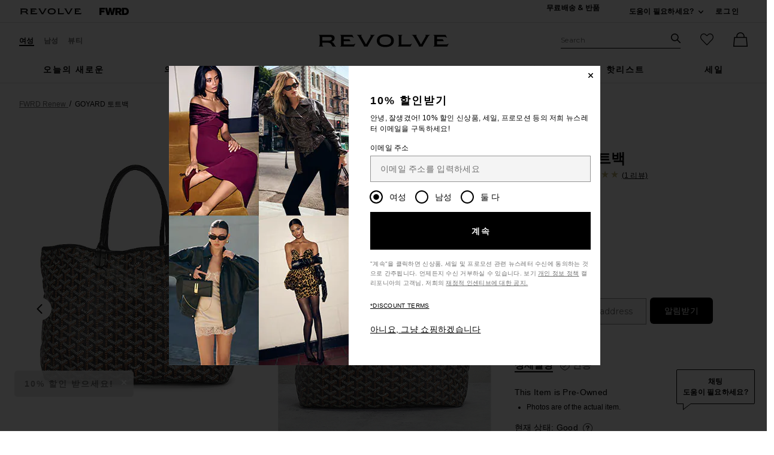

--- FILE ---
content_type: text/html;charset=UTF-8
request_url: https://kr.revolve.com/content/header/accountLogin?signInReturnPage=%2Ffwrd-renew-goyard-saint-louis-pm-tote-bag-in-black%2Fdp%2FFNEF-WY2211%2F%3Fd%3DWomens%26sectionURL%3DDirect%2BHit%26srcType%3Ddp_recs_oos%26pageNum%3D
body_size: 598
content:
<div class="js-dropdown dropdown dropdown--right u-float--left" id="tr-account_signin">
            <a class="link link--hover-bold u-color--black" id="js-header-signin-link" href="javascript:;" onclick="window.location='/r/SignIn.jsp?page=%2Ffwrd-renew-goyard-saint-louis-pm-tote-bag-in-black%2Fdp%2FFNEF-WY2211%2F%3Fd%3DWomens%26sectionURL%3DDirect%2BHit%26srcType%3Ddp_recs_oos%26pageNum%3D';">
            <span class="site-header__hed">로그인</span>
        </a>
    </div>


--- FILE ---
content_type: text/html;charset=UTF-8
request_url: https://kr.revolve.com/content/product/getMarkup/productDetailsTab/FNEF-WY2211?d=Womens&code=FNEF-WY2211
body_size: 4924
content:

<div id="details-ajaxed-tab" class="product-details product-sections js-tabs tabs--responsive"
     data-active-tab="product-details__title--active">
    <ul role="tablist" class="u-margin-l--none">
                                <li class="u-inline-block u-padding-r--lg u-padding-b--md">
                <a role="tab" aria-controls="product-details__description" href="#product-details__description"
                   class="js-product-details-tab-track u-padding-b--xs product-sections__hed tabs__link 
                   product-details__title tabs__link--active product-details__title--active)"
                   data-name="상세설명"
                   data-tab-content=".product-details__description" aria-selected="false">
                    상세설명
                </a>
            </li>

                                        <li class="u-inline-block u-padding-r--lg u-padding-b--md">
                <a role="tab" aria-controls="product-details__authentication" href="#product-details__authentication"
                   class="js-product-details-tab-track product-sections__hed tabs__link 
                   product-details__title u-padding-b--xs"
                   data-name=Authentication"
                   data-tab-content=".product-details__authentication" aria-selected="false">
                    <span class="icon icon--authentication-one-color ">
    <svg xmlns="http://www.w3.org/2000/svg" data-name="Layer 1" viewBox="0 0 16 16" aria-hidden="true" focusable="false" role="presentation">
        <path d="m6.19 11.43-2.35-2.4a.676.676 0 0 1 0-.95c.25-.26.66-.26.92-.01l.01.01 1.42 1.45 4.67-4.76c.25-.26.66-.26.92-.01l.01.01c.26.26.26.69 0 .95l-5.6 5.71Z" data-name="Path 2060"></path>
        <path d="M8.07 16h-.13c-.13 0-.26-.03-.38-.09-1.55-.62-3-1.48-4.29-2.53C1.78 12.21.02 10.47.02 8.78.02 7.67 0 6.9 0 6.28c0-.88-.01-1.42.01-2.09.01-.63.36-1.2.91-1.49.5-.27 1.03-.47 1.58-.61.31-.09.63-.19.97-.31.49-.19.95-.43 1.38-.72C5.71.44 6.73.07 7.79 0h.42c1.06.07 2.08.44 2.94 1.06.43.29.89.54 1.38.72.33.12.66.22.97.31.55.14 1.08.34 1.58.61.55.3.9.87.91 1.49.02.67.02 1.2.01 2.09 0 .62-.01 1.39-.01 2.5 0 1.69-1.77 3.43-3.25 4.59a16.55 16.55 0 0 1-4.29 2.53c-.12.06-.25.09-.38.09ZM8 1.37h-.04c-.86.03-1.68.33-2.36.85-.52.35-1.07.64-1.66.86-.37.13-.72.23-1.03.33-1.16.35-1.5.5-1.51.83-.02.64-.02 1.17-.01 2.03 0 .62.01 1.39.01 2.51 0 .86 1.02 2.18 2.72 3.52 1.17.96 2.49 1.74 3.89 2.31 1.41-.57 2.72-1.35 3.89-2.31 1.7-1.34 2.72-2.65 2.72-3.52 0-1.12 0-1.89.01-2.51 0-.87.01-1.39-.01-2.03-.01-.33-.35-.48-1.51-.83-.31-.09-.66-.2-1.03-.33-.58-.22-1.14-.51-1.65-.86-.68-.52-1.51-.82-2.36-.85h-.06Z" data-name="Union 7 - Outline"></path>
    </svg>
</span>                                    인증                </a>
            </li>
            </ul>

    
    <!-- Description -->
    <div role="tabpanel" class="product-details__content tabs__content product-details__description  tabs__content--active " id="product-details__description" tabindex="-1">
                                                <p class="u-text--lg u-margin-b--md">This Item is Pre-Owned</p>
    <ul class="product-details__list u-margin-l--none">
        <li>Photos are of the actual item.</li>
    </ul>

    <div class="u-relative">
        <p class="u-text--lg u-margin-b--md u-inline-block">현재 상태: Good</p>
        <div class="js-dropdown u-inline-block u-margin-l--sm">
            <button class="js-dropdown__trigger popover">
                <span class="icon icon--details icon--sm">
    <svg viewBox="0 0 16 16" aria-hidden="true" focusable="false" role="presentation">
        <path d="M8 0a8 8 0 1 0 8 8 8 8 0 0 0-8-8zm0 15.25A7.25 7.25 0 1 1 15.25 8 7.258 7.258 0 0 1 8 15.25zm-.064-4.797a.797.797 0 0 0-.579.23.763.763 0 0 0-.236.568.743.743 0 0 0 .244.592.843.843 0 0 0 .571.212.814.814 0 0 0 .557-.214.748.748 0 0 0 .241-.589.787.787 0 0 0-.798-.798zm2.42-5.442a2.227 2.227 0 0 0-.919-.78 3.125 3.125 0 0 0-1.371-.286 3 3 0 0 0-1.462.343 2.515 2.515 0 0 0-.954.865 1.937 1.937 0 0 0-.327 1.031.647.647 0 0 0 .206.458.68.68 0 0 0 .506.212q.5 0 .7-.605a2.37 2.37 0 0 1 .471-.876 1.138 1.138 0 0 1 .868-.297 1.165 1.165 0 0 1 .822.295.947.947 0 0 1 .319.723.821.821 0 0 1-.104.407 1.534 1.534 0 0 1-.257.34q-.153.153-.495.453a8.484 8.484 0 0 0-.622.592 1.899 1.899 0 0 0-.509 1.358.715.715 0 0 0 .19.541.652.652 0 0 0 .469.182.596.596 0 0 0 .637-.557q.06-.263.088-.367a1.105 1.105 0 0 1 .083-.209 1.185 1.185 0 0 1 .163-.23 3.712 3.712 0 0 1 .292-.292q.66-.6.913-.838a2.446 2.446 0 0 0 .439-.592 1.655 1.655 0 0 0 .185-.798 1.913 1.913 0 0 0-.324-1.071z"/>
    </svg>
</span>
                <span class="u-screen-reader">현재 상태에 대한 세부 정보</span>
            </button>
            <div class="js-dropdown__menu popover__content popover__content--left">
    <p class="popover__header popover__header--main u-center">현재 상황</p>
            <p class="h5-secondary u-margin-b--sm">Like New</p>
        <p class="u-margin-b--xl">Product has no signs of wear and may include original accessories and dust bag as stated under current condition</p>
            <p class="h5-secondary u-margin-b--sm">Excellent</p>
        <p class="u-margin-b--xl">Product appears unused with the possibility of missing accessories and minor wear as stated under current condition</p>
            <p class="h5-secondary u-margin-b--sm">Good</p>
        <p class="u-margin-b--xl">Product shows signs of moderate-significant wear as stated under current condition</p>
    </div>
        </div>
    </div>
    <ul class="product-details__list u-margin-l--none">
                    <li>Product shows signs of moderate-significant wear as stated under current condition</li>
                    <li>Minor rubs on corner</li>
                    <li>Discoloration and wear on interior canvas</li>
                    <li>Original dustbag, brand box, and authenticity card not included</li>
            </ul>
    <ul class="scale">
                    <li class="scale__item ">
                <p class="scale__item-copy">Like New</p>
            </li>
                    <li class="scale__item ">
                <p class="scale__item-copy">Excellent</p>
            </li>
                    <li class="scale__item scale__item--active">
                <p class="scale__item-copy">Good</p>
            </li>
            </ul>
<p class="u-text--lg u-margin-b--md">상세정보</p>

<ul class="product-details__list u-margin-l--none">
    <li>블랙 고야딘 캔버스와 송아지 가죽 트리밍</li><li>원산지: 프랑스</li><li>오픈탑</li><li>메인 수납공간 1개</li><li>탈부착식 스냅 파우치 및 스냅 버튼 잠금</li><li>이중 가죽 어깨끈</li><li>사이즈는 약 너비 13.5" x 높이 10.5" x 직경 5.5"<br>어깨끈의 떨어지는 길이는 7.5"<br>분리 가능한 파우치 사이즈는 약 너비 7.5" x 높이 3.75"</li><li>스타일 번호. FNEF-WY2211</li><li>제조사 스타일 번호 7080974</li>
</ul>
                        </div>

        <!--  Size & Fit -->
            <div role="tabpanel" class="product-details__content tabs__content product-details__authentication" id="product-details__authentication" tabindex="-1">
        <div class="u-flex u-align-items--center u-margin-b--xl">
    <span class="icon icon--authentication icon--lg">
    <svg xmlns="http://www.w3.org/2000/svg" data-name="Layer 1" viewBox="0 0 16 16" aria-hidden="true" focusable="false" role="presentation">
        <path d="M8 14.61c-1.4-.57-2.72-1.35-3.89-2.31-1.7-1.34-2.72-2.65-2.72-3.51 0-1.06 0-1.76-.01-2.51v-.05c0-.84 0-1.35.01-1.98.01-.33.35-.48 1.51-.83h.04c.3-.1.64-.21.99-.33.58-.22 1.14-.51 1.65-.85.68-.52 1.51-.82 2.36-.85h.11c.85.03 1.68.33 2.36.85.52.35 1.07.64 1.66.86.34.12.67.22.97.31l.06.02c1.16.35 1.5.5 1.51.83.02.62.02 1.11.01 1.93v.1c0 .75-.01 1.45-.01 2.51 0 .86-1.02 2.18-2.72 3.51-1.17.96-2.49 1.74-3.89 2.31Z" data-name="Subtraction 101" style="fill:#fff"></path>
        <path d="m6.19 11.43-2.35-2.4a.676.676 0 0 1 0-.95c.25-.26.66-.26.92-.01l.01.01 1.42 1.45 4.67-4.76c.25-.26.66-.26.92-.01l.01.01c.26.26.26.69 0 .95l-5.6 5.71Z" data-name="Path 2060"></path>
        <path d="M8.07 16h-.13c-.13 0-.26-.03-.38-.09-1.55-.62-3-1.48-4.29-2.53C1.78 12.21.02 10.47.02 8.78.02 7.67 0 6.9 0 6.28c0-.88-.01-1.42.01-2.09.01-.63.36-1.2.91-1.49.5-.27 1.03-.47 1.58-.61.31-.09.63-.19.97-.31.49-.19.95-.43 1.38-.72C5.71.44 6.73.07 7.79 0h.42c1.06.07 2.08.44 2.94 1.06.43.29.89.54 1.38.72.33.12.66.22.97.31.55.14 1.08.34 1.58.61.55.3.9.87.91 1.49.02.67.02 1.2.01 2.09 0 .62-.01 1.39-.01 2.5 0 1.69-1.77 3.43-3.25 4.59a16.55 16.55 0 0 1-4.29 2.53c-.12.06-.25.09-.38.09ZM8 1.37h-.04c-.86.03-1.68.33-2.36.85-.52.35-1.07.64-1.66.86-.37.13-.72.23-1.03.33-1.16.35-1.5.5-1.51.83-.02.64-.02 1.17-.01 2.03 0 .62.01 1.39.01 2.51 0 .86 1.02 2.18 2.72 3.52 1.17.96 2.49 1.74 3.89 2.31 1.41-.57 2.72-1.35 3.89-2.31 1.7-1.34 2.72-2.65 2.72-3.52 0-1.12 0-1.89.01-2.51 0-.87.01-1.39-.01-2.03-.01-.33-.35-.48-1.51-.83-.31-.09-.66-.2-1.03-.33-.58-.22-1.14-.51-1.65-.86-.68-.52-1.51-.82-2.36-.85h-.06Z" data-name="Union 7 - Outline" style="fill:#e4e4e4"></path>
    </svg>
</span>    <div class="u-margin-l--md">
        <p class="h4 u-margin-b--xs u-margin-t--none">Certified Authentic</p>
        <p class="u-color--grey u-margin-b--none u-text--md">FWRD는 이 품목의 진위성을 인증합니다.</p>
    </div>
</div>
            <p class="u-text--md">업계에서 명품 제품의 정확한 인증을 받은 경험이 있고 평판이 좋은 독립적인 제3자 인증자가 인증합니다. 질문이 있으신가요? FWRD 갱신 전문가(<a href="mailto:fwrdrenew@fwrd.com" class="link">fwrdrenew@fwrd.com</a> )에게 문의해 주세요.</p>
    <p class="u-text--md">우리의 세부 사항을 확인하세요 <a href="/content/lp/authentication-process" class="link">Authentication Process</a></p>
<p class="u-text--md">Photos are of the actual item.</p>
<p class="u-text--sm u-color--grey">Trademarks are owned by their respective brand owners. No brand owner endorses, sponsors, or has any association and/or affiliation with pre-owned items sold on our website. We are not an authorized reseller of the pre-owned brands we sell.</p>
<p class="u-text--sm u-color--grey">The brands for pre-owned items sold on the site are not involved in the authentication of the products being sold, and none of the brands sold assume any responsibility (including authenticity) for any products purchased from or through our website.</p>
    </div>
        <!-- Ingredients -->
    
    <!-- About Brand -->

    </div>


--- FILE ---
content_type: application/javascript
request_url: https://forms.p.revolve.com/a4flkt7l2b/z9gd/42425/kr.revolve.com/jsonp/z?cb=1768803706757&dre=l&callback=jQuery112403233103506786159_1768803706719&_=1768803706720
body_size: 1053
content:
jQuery112403233103506786159_1768803706719({"success":true,"response":"N4IgLgziBcCMDsA2AHMgDAZnmliCsANCBAK4DGZAphFNGAE4mVEAmAhjCAEYDmAVF3p82AGwA-AQQAOUkZQCkXMAIC2AiHzJcBJPixEASNAD0AVgD8VY2BlgA6NA4fyAbuZbmAZuan0Alips9ACeAMoA9p5gAO5BlAAqwVKUYgBK4VzhYPIQ5vTu.JTmXO4AjnwAXmIAQiJ-AHYA1vJk9XoaXGyaABaaZHz1YgDC3fThKgpgxSLCZOZsbOY85sFigWQA8qEtlMLdxeVcHiwsmqVGxmQzLJ4CUsIsYgAi1I1g4VKKvXMs.SxtXD8wiKZCBZAAHnwpMVGnpdlx-n5zN1rI5YHg7PAWqdouYyLoyLCROYSD4gmA.KIAJIsSj1CmePxkNgU8JtNjeLgVPTaNjaUrzTRSC4sXqNSQyOQtIRsHhiAC0ICIPEo4RgoAmDHCAH0yOFaTA8BhCCA9SR6SFtfU2BNOABVep-MCUFgAAlCYBZ1CVID8Uk4sGQdkDQYATLAACyYiM-vX0hp0sBWm2UTgAOXC9DA3VdEgm.mZsbZFPqid1-tT0BAaYkPvolB4fjZ5YNVY2AAki-aGMEW5WQHbQj6RGzG2ASK35cgMA4cLAiPXG83rba290mz6Kn69a2QBGMOG8D6KRNtRU2f285QC2wAPRpyjRbUATUzjVjTuCnCG4REJBUXAkFARAiCyToTpWGAAJx2FBiChngAC-C5sPULAwFB8DwMg8GIUAA__","dre":"l"});